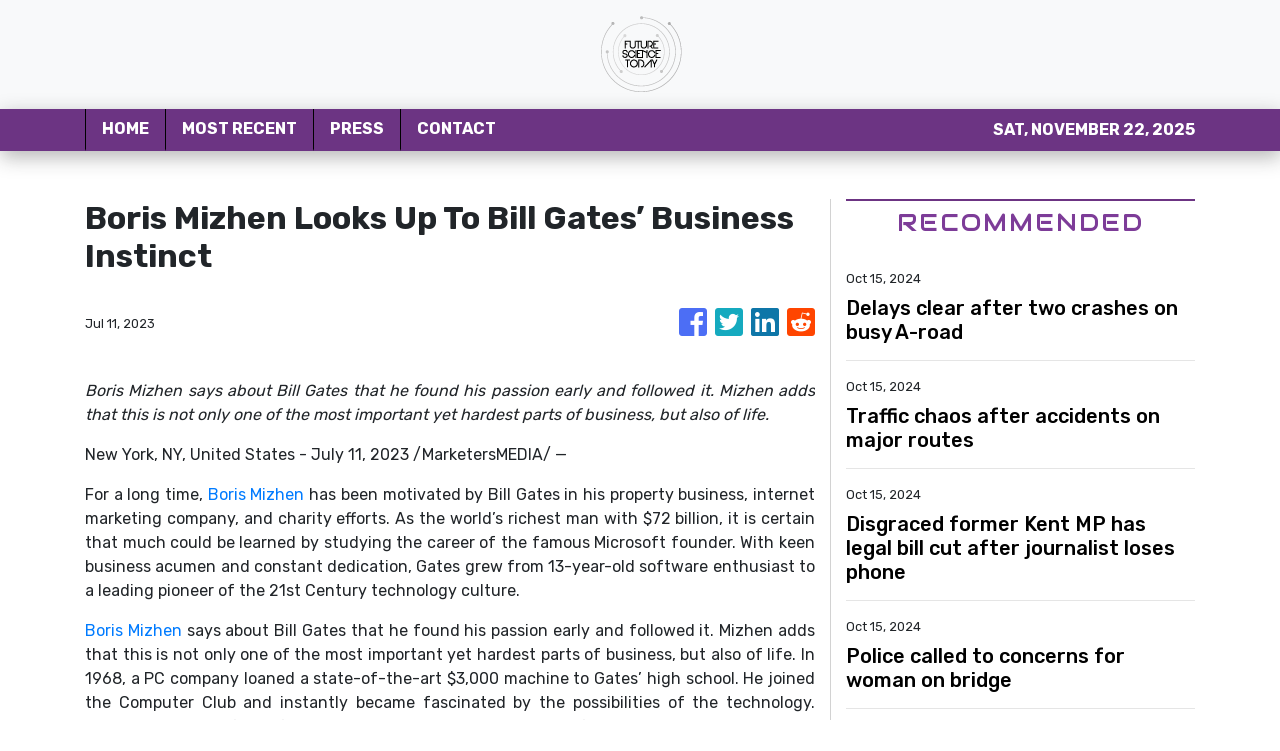

--- FILE ---
content_type: text/html
request_url: https://futuresciencetoday.com/news/boris-mizhen-looks-up-to-bill-gates-business-instinct/443057
body_size: 840
content:
<!DOCTYPE html>
<html lang="en">
  <head>
    <meta charset="utf-8" />
    <title>Future Science Today - Science. Medicine. Technology.</title>
    <base href="/" />
    <meta name="title" content="Future Science Today - Science. Medicine. Technology." />
    <meta
      name="description"
      content="We deliver to you the latest news, theories, and developments in the world of science with compelling stories in health and medicine."
    />
    <meta name="viewport" content="width=device-width, initial-scale=1" />
    <link rel="icon" type="image/x-icon" href="favicon.ico" />

    
    <meta property="og:title" content="Future Science Today - Science. Medicine. Technology." />
    <meta
      property="og:description"
      content="We deliver to you the latest news, theories, and developments in the world of science with compelling stories in health and medicine."
    />
    <meta property="og:image" content="assets/img/logo.png" />
    <meta property="article:publisher" content="Future Science Today" />
    <meta property="article:author" content="Future Science Today" />
    <meta property="twitter:card" content="summary" />
    <meta property="twitter:title" content="Future Science Today - Science. Medicine. Technology." />
    <meta
      property="twitter:description"
      content="We deliver to you the latest news, theories, and developments in the world of science with compelling stories in health and medicine."
    />
    <meta property="twitter:image" content="assets/img/logo.png" />

    <!-- Google Analytics -->
    <script>
      (function (i, s, o, g, r, a, m) {
        i['GoogleAnalyticsObject'] = r;
        (i[r] =
          i[r] ||
          function () {
            (i[r].q = i[r].q || []).push(arguments);
          }),
          (i[r].l = 1 * new Date());
        (a = s.createElement(o)), (m = s.getElementsByTagName(o)[0]);
        a.async = 1;
        a.src = g;
        m.parentNode.insertBefore(a, m);
      })(window, document, 'script', 'https://www.google-analytics.com/analytics.js', 'ga');
      ga('create', 'UA-97456795-2', 'auto');
      ga('send', 'pageview');
    </script>
  <link rel="stylesheet" href="styles.3134e2329bc930ba8d17.css"></head>
  <body>
    <app-root></app-root>
  <script src="runtime-es2015.b0ee9d1dadb0ac23837c.js" type="module"></script><script src="runtime-es5.b0ee9d1dadb0ac23837c.js" nomodule defer></script><script src="polyfills-es5.341d48ffc88eaeae911d.js" nomodule defer></script><script src="polyfills-es2015.95bb65e853d2781ac3bd.js" type="module"></script><script src="scripts.42798d122d276276a555.js" defer></script><script src="main-es2015.7c1ed886ce2d1a4ee227.js" type="module"></script><script src="main-es5.7c1ed886ce2d1a4ee227.js" nomodule defer></script></body>
</html>


--- FILE ---
content_type: text/plain
request_url: https://www.google-analytics.com/j/collect?v=1&_v=j102&a=1022935514&t=pageview&_s=1&dl=https%3A%2F%2Ffuturesciencetoday.com%2Fnews%2Fboris-mizhen-looks-up-to-bill-gates-business-instinct%2F443057&ul=en-us%40posix&dt=Future%20Science%20Today%20-%20Science.%20Medicine.%20Technology.&sr=1280x720&vp=1280x720&_u=IEBAAEABAAAAACAAI~&jid=1896330148&gjid=1015108323&cid=1179619183.1763782990&tid=UA-97456795-2&_gid=396068013.1763782990&_r=1&_slc=1&z=798927298
body_size: -453
content:
2,cG-CSGEWLJV01